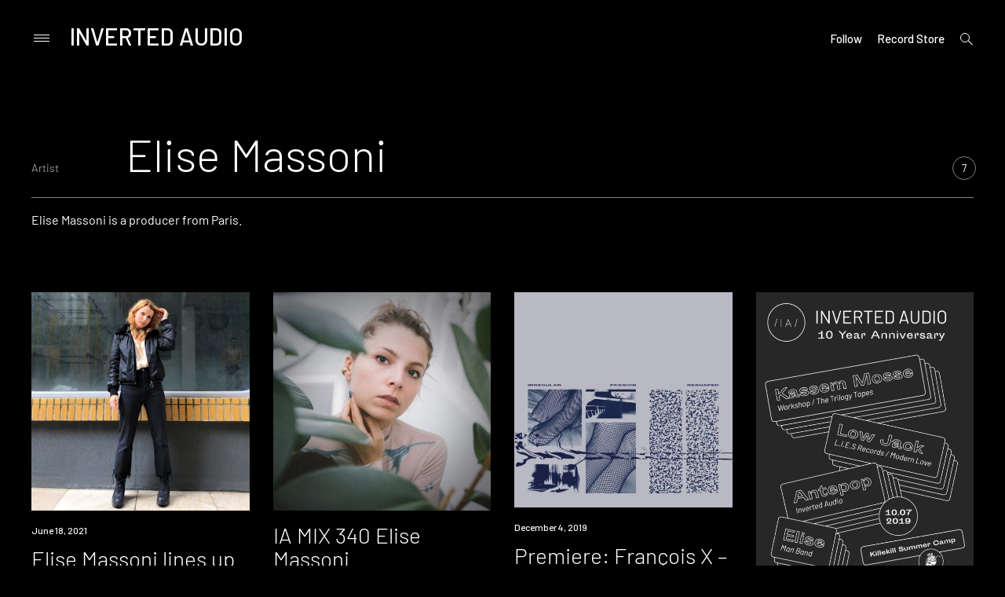

--- FILE ---
content_type: application/javascript
request_url: https://inverted-audio.com/wp-content/cache/min/1/wp-content/themes/prim/js/navigation-7eea91427d22ef6b1f7af3fa6364bf8c.js
body_size: 821
content:
(function(){var container,button,menu,links,i,len;container=document.getElementById('site-navigation');if(!container){return}
button=document.getElementById('menu-toggle-button');if('undefined'===typeof button){return}
close=document.getElementById('menu-close-button');closeBackground=container.getElementsByClassName('menu-background')[0];menu=container.getElementsByTagName('ul')[0];if('undefined'===typeof menu){button.style.display='none';return}
menu.setAttribute('aria-expanded','false');if(-1===menu.className.indexOf('nav-menu')){menu.className+=' nav-menu'}
button.onclick=function(){if(-1!==container.className.indexOf('toggled')){container.className=container.className.replace(' toggled','');button.setAttribute('aria-expanded','false');menu.setAttribute('aria-expanded','false')}else{container.className+=' toggled';button.setAttribute('aria-expanded','true');menu.setAttribute('aria-expanded','true')}};close.onclick=function(){if(-1!==container.className.indexOf('toggled')){container.className=container.className.replace(' toggled','');button.setAttribute('aria-expanded','false');menu.setAttribute('aria-expanded','false')}else{container.className+=' toggled';button.setAttribute('aria-expanded','true');menu.setAttribute('aria-expanded','true')}};if('undefined'!=typeof closeBackground){closeBackground.onclick=function(){if(-1!==container.className.indexOf('toggled')){container.className=container.className.replace(' toggled','');button.setAttribute('aria-expanded','false');menu.setAttribute('aria-expanded','false')}else{container.className+=' toggled';button.setAttribute('aria-expanded','true');menu.setAttribute('aria-expanded','true')}}};document.addEventListener('keyup',function(event){var evt=evt||window.event;if(evt.keyCode==27){if(-1!==container.className.indexOf('toggled')){container.className=container.className.replace(' toggled','');button.setAttribute('aria-expanded','false');menu.setAttribute('aria-expanded','false')}}});links=menu.getElementsByTagName('a');for(i=0,len=links.length;i<len;i++){links[i].addEventListener('focus',toggleFocus,!0);links[i].addEventListener('blur',toggleFocus,!0)}
function toggleFocus(){var self=this;while(-1===self.className.indexOf('nav-menu')){if('li'===self.tagName.toLowerCase()){if(-1!==self.className.indexOf('focus')){self.className=self.className.replace(' focus','')}else{self.className+=' focus'}}
self=self.parentElement}}(function(container){var touchStartFn,i,parentLink=container.querySelectorAll('.menu-item-has-children > a, .page_item_has_children > a');if('ontouchstart' in window){touchStartFn=function(e){var menuItem=this.parentNode,i;if(!menuItem.classList.contains('focus')){e.preventDefault();for(i=0;i<menuItem.parentNode.children.length;++i){if(menuItem===menuItem.parentNode.children[i]){continue}
menuItem.parentNode.children[i].classList.remove('focus')}
menuItem.classList.add('focus')}else{menuItem.classList.remove('focus')}};for(i=0;i<parentLink.length;++i){parentLink[i].addEventListener('touchstart',touchStartFn,!1)}}}(container))})()